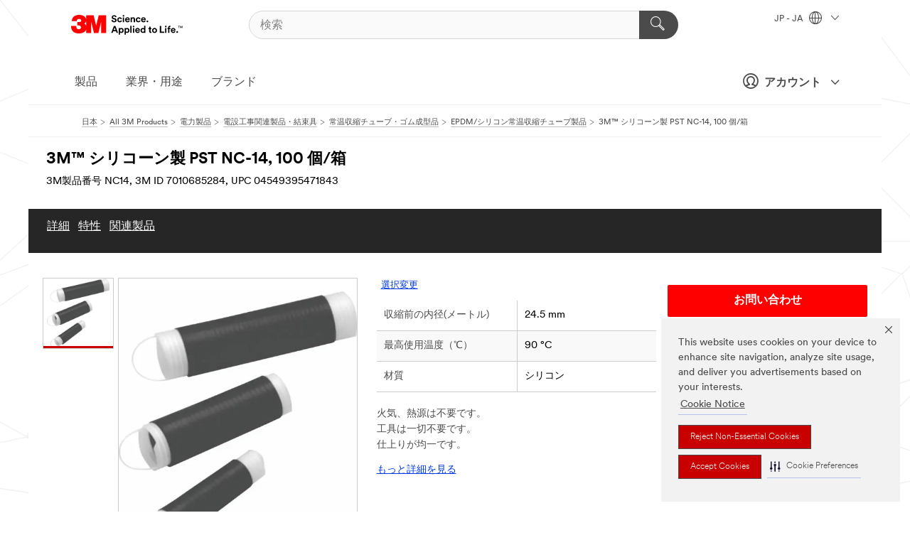

--- FILE ---
content_type: text/html; charset=UTF-8
request_url: https://www.3mcompany.jp/3M/ja_JP/p/dc/v100079306/
body_size: 17747
content:
<!DOCTYPE html>
<html lang="ja-JP">
 <head><meta http-equiv="X-UA-Compatible" content="IE=EDGE"><script type="text/javascript" src="https://cdn-prod.securiti.ai/consent/auto_blocking/0638aaa2-354a-44c0-a777-ea4db9f7bf8a/6cf415cb-9ae9-417e-a0b1-82585df46615.js"></script><script>(function(){var s=document.createElement('script');s.src='https://cdn-prod.securiti.ai/consent/cookie-consent-sdk-loader.js';s.setAttribute('data-tenant-uuid', '0638aaa2-354a-44c0-a777-ea4db9f7bf8a');s.setAttribute('data-domain-uuid', '6cf415cb-9ae9-417e-a0b1-82585df46615');s.setAttribute('data-backend-url', 'https://app.securiti.ai');s.setAttribute('data-skip-css', 'false');s.defer=true;var parent_node=document.head || document.body;parent_node.appendChild(s);})()</script><script src="https://tags.tiqcdn.com/utag/3m/3m-apac/prod/utag.sync.js"></script><script>if (typeof utag_data == 'undefined') utag_data = {};</script><style>.MMM--site-bd .mds-wrapper p{margin:0;}.mds-wrapper .mds-titleWithText_content--body p, .mds-wrapper .mds-stackableimages_container--content p, .mds-wrapper .mds-content-cards_grid_card_body .mds-font_body p, .mds-wrapper .mds-contentCTA_content--body p, .mds-wrapper .mds-accordion_content--text>p, .mds-wrapper .mds-tabs_items--content>div>p, .mds-wrapper .mds-verticaltabs_content--text>p{margin-bottom:15px;}.MMM--site-bd .mds-wrapper .mds-margin_large--bottom{margin-bottom: 20px;}.MMM--site-bd .mds-wrapper .mds-margin_large--top{margin-top: 20px;}.MMM--site-bd .mds-wrapper ol{margin:0;}.MMM--site-bd .mds-wrapper .mds-titleWithText_content--body ol, .MMM--site-bd .mds-wrapper .mds-titleWithText_content--body ul, .MMM--site-bd .mds-wrapper .mds-stackableimages_container--content ol, .MMM--site-bd .mds-wrapper .mds-stackableimages_container--content ul, .MMM--site-bd .mds-wrapper .mds-content-cards_grid_card_body .mds-font_body ol, .MMM--site-bd .mds-wrapper .mds-content-cards_grid_card_body .mds-font_body ul, .MMM--site-bd .mds-wrapper .mds-contentCTA_content--body ol, .MMM--site-bd .mds-wrapper .mds-contentCTA_content--body ul, .MMM--site-bd .mds-wrapper .mds-accordion_content--text>ol, .MMM--site-bd .mds-wrapper .mds-accordion_content--text>ul, .MMM--site-bd .mds-wrapper .mds-tabs_items--content>div>ol, .MMM--site-bd .mds-wrapper .mds-tabs_items--content>div>ul, .MMM--site-bd .mds-wrapper .mds-verticaltabs_content--text>ol, .MMM--site-bd .mds-wrapper .mds-verticaltabs_content--text>ul{padding-left: 22px;}</style>
<title>3M™ シリコーン製 PST NC-14, 100 個/箱 | 3M 日本</title>
  <meta charset="utf-8">
  <meta name="viewport" content="width=device-width, initial-scale=1.0">
<meta name="DCSext.Business" content="Safety & Industrial Bus Group">
<meta name="DCSext.CDC" content="HA">
<meta name="DCSext.Dimension_FUZE_Featured_Brands" content="3M">
<meta name="DCSext.Hierarchy" content="GPH11365">
<meta name="DCSext.SnapsPdp" content="3M™ シリコーン製 PST NC-14, 100 個/箱">
<meta name="DCSext.ewcd_url" content="Z6_79L2HO02KO3O10Q639V7L0A534 | Z6_79L2HO02KG6I50QDV8OC6DIFH6">
<meta name="DCSext.locale" content="ja_JP">
<meta name="DCSext.page" content="CORP_SNAPS_GPH_JP">
<meta name="DCSext.platform" content="FUZE">
<meta name="DCSext.site" content="CORP_SNAPS_GPH">
<meta name="Discontinued" content="false">
<meta name="Keywords" content="3M, シリコーンチューブ, 接続箇所絶縁, 防水チューブ, 常温収縮, 収縮チューブ, 工具不要, 均一仕上り, 優れた防水特性, 耐候性, 耐引裂性, 電気特性優れ, 物理特性優れ, 機械的特性優れ, 低温作業性, 高収縮率, 通信機器接続, 同軸ケーブル, コネクタ防水, 高密度接続機器, スペース狭い箇所, 高所作業, 安全工事, 電力エネルギー市場, 電気工事製品">
<meta name="WT.cg_n" content="Product Detail Page">
<meta name="WT.dcsvid" content="">
<meta name="WT.pn_sku" content="7010685284">
<meta name="application-name" content="MMM-ext">
<meta name="baseurl" content="https://www.3mcompany.jp/3M/ja_JP/p/">
<meta name="dc_coverage" content="JP">
<meta name="description" content="各種接続箇所の絶縁・防水用常温収縮チューブです。">
<meta name="entity.categoryId" content="GPH11365">
<meta name="format-detection" content="telephone=no">
<meta name="generatedBySNAPS" content="true">
<meta http-equiv="cleartype" content="on">
<meta http-equiv="format-detection" content="telephone=no">
<meta http-equiv="imagetoolbar" content="no">
<meta name="isChild" content="true">
<meta name="isParent" content="false">
<meta name="mmm_id" content="7010685284">
<meta name="mmmsite" content="CORP_SNAPS_GPH">
<meta name="og:description" content="各種接続箇所の絶縁・防水用常温収縮チューブです。">
<meta name="og:image" content="https://multimedia.3m.com/mws/media/1055735J/J.jpg">
<meta name="og:title" content="3M™ シリコーン製 PST NC-14, 100 個/箱">
<meta name="og:url" content="https://www.3mcompany.jp/3M/ja_JP/p/dc/v100079306/">
<meta name="pageType" content="FuzeProductDetail">
<meta name="mmm:serp" content="https://www.3mcompany.jp/3M/ja_JP/p/dc/v100079306/"/>
<link rel="canonical" href="https://www.3mcompany.jp/3M/ja_JP/p/dc/v100079306/" /><!--  <PageMap><DataObject type="server"><Attribute name="node">fd-4 | WebSphere_Portal</Attribute>
<Attribute name="placeUniquename">CORP_SNAPS_GPH</Attribute>
<Attribute name="sitebreadcrumb">Z6_79L2HO02KG6I50QDV8OC6DIFH6</Attribute>
<Attribute name="themeVersion">2025.12</Attribute>
<Attribute name="pageUniquename">CORP_SNAPS_GPH_JP</Attribute>
</DataObject>
<DataObject type="page"><Attribute name="site">Z6_79L2HO02KO3O10Q639V7L0A534 | CORP_SNAPS_GPH</Attribute>
<Attribute name="currentpage">Z6_79L2HO02KG6I50QDV8OC6DIFH6</Attribute>
<Attribute name="currentuniquename">CORP_SNAPS_GPH_JP</Attribute>
</DataObject>
</PageMap> --><link rel="shortcut icon" type="image/ico" href="/favicon.ico" />
<link rel="apple-touch-icon-precomposed" sizes="57x57" href="/3m_theme_assets/themes/3MTheme/assets/images/unicorn/3M_Bookmark_Icon_57x57.png" />
<link rel="apple-touch-icon-precomposed" sizes="60x60" href="/3m_theme_assets/themes/3MTheme/assets/images/unicorn/3M_Bookmark_Icon_60x60.png" />
<link rel="apple-touch-icon-precomposed" sizes="72x72" href="/3m_theme_assets/themes/3MTheme/assets/images/unicorn/3M_Bookmark_Icon_72x72.png" />
<link rel="apple-touch-icon-precomposed" sizes="76x76" href="/3m_theme_assets/themes/3MTheme/assets/images/unicorn/3M_Bookmark_Icon_76x76.png" />
<link rel="apple-touch-icon-precomposed" sizes="114x114" href="/3m_theme_assets/themes/3MTheme/assets/images/unicorn/3M_Bookmark_Icon_114x114.png" />
<link rel="apple-touch-icon-precomposed" sizes="120x120" href="/3m_theme_assets/themes/3MTheme/assets/images/unicorn/3M_Bookmark_Icon_120x120.png" />
<link rel="apple-touch-icon-precomposed" sizes="144x144" href="/3m_theme_assets/themes/3MTheme/assets/images/unicorn/3M_Bookmark_Icon_144x144.png" />
<link rel="apple-touch-icon-precomposed" sizes="152x152" href="/3m_theme_assets/themes/3MTheme/assets/images/unicorn/3M_Bookmark_Icon_152x152.png" />
<link rel="apple-touch-icon-precomposed" sizes="180x180" href="/3m_theme_assets/themes/3MTheme/assets/images/unicorn/3M_Bookmark_Icon_180x180.png" />
<meta name="msapplication-TileColor" content="#ffffff" />
<meta name="msapplication-square70x70logo" content="/3m_theme_assets/themes/3MTheme/assets/images/unicorn/smalltile.png" />
<meta name="msapplication-square150x150logo" content="/3m_theme_assets/themes/3MTheme/assets/images/unicorn/mediumtile.png" />
<meta name="msapplication-wide310x150logo" content="/3m_theme_assets/themes/3MTheme/assets/images/unicorn/widetile.png" />
<meta name="msapplication-square310x310logo" content="/3m_theme_assets/themes/3MTheme/assets/images/unicorn/largetile.png" />
<link rel="stylesheet" href="/3m_theme_assets/themes/3MTheme/assets/css/build/phoenix.css?v=3.179.0" />
<link rel="stylesheet" href="/3m_theme_assets/themes/3MTheme/assets/css/unicorn-icons.css?v=3.179.0" />
<link rel="stylesheet" media="print" href="/3m_theme_assets/themes/3MTheme/assets/css/build/unicorn-print.css?v=3.179.0" />
<link rel="stylesheet" href="/3m_theme_assets/static/MDS/mammoth.css?v=3.179.0" />
<!--[if IE]><![endif]-->
<!--[if (IE 8)|(IE 7)]>
<script type="text/javascript">
document.getElementById("js-main_style").setAttribute("href", "");
</script>

<![endif]-->
<!--[if lte IE 6]><![endif]-->
<script type="text/javascript" src="/3m_theme_assets/themes/3MTheme/assets/scripts/mmmSettings.js"></script><link rel="stylesheet" href="/3m_theme_assets/themes/3MTheme/assets/css/build/gsn.css" />
<link rel="stylesheet" href="/3m_theme_assets/themes/3MTheme/assets/css/static/MyAccountDropdown/MyAccountDropdown.css" />


<script>(window.BOOMR_mq=window.BOOMR_mq||[]).push(["addVar",{"rua.upush":"false","rua.cpush":"true","rua.upre":"false","rua.cpre":"true","rua.uprl":"false","rua.cprl":"false","rua.cprf":"false","rua.trans":"SJ-fa8c7fb6-85ba-4175-ab80-35a8ba95f0b7","rua.cook":"false","rua.ims":"false","rua.ufprl":"false","rua.cfprl":"true","rua.isuxp":"false","rua.texp":"norulematch","rua.ceh":"false","rua.ueh":"false","rua.ieh.st":"0"}]);</script>
                              <script>!function(e){var n="https://s.go-mpulse.net/boomerang/";if("False"=="True")e.BOOMR_config=e.BOOMR_config||{},e.BOOMR_config.PageParams=e.BOOMR_config.PageParams||{},e.BOOMR_config.PageParams.pci=!0,n="https://s2.go-mpulse.net/boomerang/";if(window.BOOMR_API_key="UWRYR-C88R8-XEZDS-AZ97P-LXP2F",function(){function e(){if(!o){var e=document.createElement("script");e.id="boomr-scr-as",e.src=window.BOOMR.url,e.async=!0,i.parentNode.appendChild(e),o=!0}}function t(e){o=!0;var n,t,a,r,d=document,O=window;if(window.BOOMR.snippetMethod=e?"if":"i",t=function(e,n){var t=d.createElement("script");t.id=n||"boomr-if-as",t.src=window.BOOMR.url,BOOMR_lstart=(new Date).getTime(),e=e||d.body,e.appendChild(t)},!window.addEventListener&&window.attachEvent&&navigator.userAgent.match(/MSIE [67]\./))return window.BOOMR.snippetMethod="s",void t(i.parentNode,"boomr-async");a=document.createElement("IFRAME"),a.src="about:blank",a.title="",a.role="presentation",a.loading="eager",r=(a.frameElement||a).style,r.width=0,r.height=0,r.border=0,r.display="none",i.parentNode.appendChild(a);try{O=a.contentWindow,d=O.document.open()}catch(_){n=document.domain,a.src="javascript:var d=document.open();d.domain='"+n+"';void(0);",O=a.contentWindow,d=O.document.open()}if(n)d._boomrl=function(){this.domain=n,t()},d.write("<bo"+"dy onload='document._boomrl();'>");else if(O._boomrl=function(){t()},O.addEventListener)O.addEventListener("load",O._boomrl,!1);else if(O.attachEvent)O.attachEvent("onload",O._boomrl);d.close()}function a(e){window.BOOMR_onload=e&&e.timeStamp||(new Date).getTime()}if(!window.BOOMR||!window.BOOMR.version&&!window.BOOMR.snippetExecuted){window.BOOMR=window.BOOMR||{},window.BOOMR.snippetStart=(new Date).getTime(),window.BOOMR.snippetExecuted=!0,window.BOOMR.snippetVersion=12,window.BOOMR.url=n+"UWRYR-C88R8-XEZDS-AZ97P-LXP2F";var i=document.currentScript||document.getElementsByTagName("script")[0],o=!1,r=document.createElement("link");if(r.relList&&"function"==typeof r.relList.supports&&r.relList.supports("preload")&&"as"in r)window.BOOMR.snippetMethod="p",r.href=window.BOOMR.url,r.rel="preload",r.as="script",r.addEventListener("load",e),r.addEventListener("error",function(){t(!0)}),setTimeout(function(){if(!o)t(!0)},3e3),BOOMR_lstart=(new Date).getTime(),i.parentNode.appendChild(r);else t(!1);if(window.addEventListener)window.addEventListener("load",a,!1);else if(window.attachEvent)window.attachEvent("onload",a)}}(),"".length>0)if(e&&"performance"in e&&e.performance&&"function"==typeof e.performance.setResourceTimingBufferSize)e.performance.setResourceTimingBufferSize();!function(){if(BOOMR=e.BOOMR||{},BOOMR.plugins=BOOMR.plugins||{},!BOOMR.plugins.AK){var n="true"=="true"?1:0,t="",a="clpcwpixyzh3s2lh4vza-f-a0a49f403-clientnsv4-s.akamaihd.net",i="false"=="true"?2:1,o={"ak.v":"39","ak.cp":"832420","ak.ai":parseInt("281472",10),"ak.ol":"0","ak.cr":8,"ak.ipv":4,"ak.proto":"h2","ak.rid":"efa6f5de","ak.r":47376,"ak.a2":n,"ak.m":"dscx","ak.n":"essl","ak.bpcip":"18.222.43.0","ak.cport":38304,"ak.gh":"23.200.85.112","ak.quicv":"","ak.tlsv":"tls1.3","ak.0rtt":"","ak.0rtt.ed":"","ak.csrc":"-","ak.acc":"","ak.t":"1768416626","ak.ak":"hOBiQwZUYzCg5VSAfCLimQ==CjaazxK4sktY9Bs49/FX0JHlqb9/VA/b+a/NfO3L+cE9zn6FdSuDrwC1t4mqQLdPpg5D6EoKK+fqn9kK1+SSoZbLTRkBA3MKphByHGzSxr4W5mzqBzMZt5ZHn2NALNmwg4WqxqZd4SOV4LkqUSkoophAHzmucygpek5aWGJZFH/zgsqmwiXygLAWJsQR97pPHWub08HniizewlbLgyFg4cUyrtiZHcRCBtMfWGjE5LKkaBB9+KUR+6i1q2we1T5bxVjqJBbkDllqBnhf3C4zjXGzjB0aJWM4bKSiUfQDgKvdGY119U5gctzVWS5WYVFVSSfPAB117FEph/9Ra+qRKxc19GmClatzuJkg7oyHVg9SpenAjHTBINEmh0BzCa9ypDuxas+BuQuickNI5/89KWEau2dUeQ+XH0OLvn74kl4=","ak.pv":"279","ak.dpoabenc":"","ak.tf":i};if(""!==t)o["ak.ruds"]=t;var r={i:!1,av:function(n){var t="http.initiator";if(n&&(!n[t]||"spa_hard"===n[t]))o["ak.feo"]=void 0!==e.aFeoApplied?1:0,BOOMR.addVar(o)},rv:function(){var e=["ak.bpcip","ak.cport","ak.cr","ak.csrc","ak.gh","ak.ipv","ak.m","ak.n","ak.ol","ak.proto","ak.quicv","ak.tlsv","ak.0rtt","ak.0rtt.ed","ak.r","ak.acc","ak.t","ak.tf"];BOOMR.removeVar(e)}};BOOMR.plugins.AK={akVars:o,akDNSPreFetchDomain:a,init:function(){if(!r.i){var e=BOOMR.subscribe;e("before_beacon",r.av,null,null),e("onbeacon",r.rv,null,null),r.i=!0}return this},is_complete:function(){return!0}}}}()}(window);</script></head>
<body class="MMM--bodyContain MMM--body_1440"><div class="MMM--skipMenu" id="top"><ul class="MMM--skipList"><li><a href="#js-gsnMenu">グローバルナビゲーションへ</a></li><li><a href="#ssnMenu">ページメニューへ</a></li><li><a href="#pageContent">コンテンツへ</a></li><li><a href="#js-searchBar">検索はこちら</a></li><li><a href="#help--links">お問い合わせはこちら</a></li><li><a href="/3M/ja_JP/company-jp/site-map/">サイトマップ</a></li></ul>
</div>

    <div id="js-bodyWrapper" class="MMM--themeWrapper">
        <div class="m-dropdown-list_overlay"></div>
    <nav class="m-nav">      
      <div class="is-header_container h-fitWidth m-header_container">
        <div class="m-header">          
          <a href="/3M/ja_JP/company-jp/" aria-label="3M Logo - Opens in a new window" class="is-3MLogo m-header_logo l-smallMarginRight h-linkNoUnderline l-centerVertically" title="3Mジャパングループ">
            <img class="h-onDesktop m-header_logoImg" src="/3m_theme_assets/themes/3MTheme/assets/images/unicorn/Logo.svg" alt="3M ロゴ" />
            <img class="h-notOnDesktop l-img" src="/3m_theme_assets/themes/3MTheme/assets/images/unicorn/Logo_mobile.png" alt="3M ロゴ" />
          </a>                          

          

<div class="m-header_search l-smallMarginRight">
  <form class="h-fitHeight" id="typeahead-root" action="/3M/ja_JP/p/">
    <input id="js-searchBar" class="m-header_searchbar h-fitWidth h-fitHeight l-centerVertically is-searchbar" name="Ntt" type="search" placeholder="検索" aria-label="検索">
    <button class="m-header_searchbutton" type="submit" value="検索" aria-label="検索">
      <i class="MMM--icn MMM--icn_search color--white"></i>
    </button>
  </form>
</div>


          <div style="display: inline-block" class="h-notOnDesktop">
            <div class="m-header_menu l-centerVertically h-notOnDesktop">
              <a href="#" class="h-linkNoUnderline link--dark is-header_menuLink is-collapsed m-header_menuLink" aria-haspopup="true" aria-controls="navOptions" aria-label="Open Navigation" data-openlabel="Open Navigation" data-closelabel="閉じる">
                <i class="MMM--icn MMM--icn_hamburgerMenu is-header_menuIcon m-header_menuIcn"></i>
              </a>
              <i class="MMM--icn MMM--icn_close link--dark m-header_hiddenIcn m-header_menuIcn"></i>
            </div>
          </div>
          <div class="m-header--fix"></div>
        </div>
                
        
        <div class="m-header-madbar h-notOnDesktop">
          <div class="MAD-Bar">
            <div class="m-account mad-section">
              
              <a href="#" role="button" class="m-btn m-btn--free font--size m-navbar_loginBtn m-navbar_profileBtn link--dark is-header_madSI is-closed is-signInToggle" target="_self">
                <i class="MMM--icn MMM--icn_userHollow large-icn"></i>
                アカウント
                <i class="MMM--icn MMM--icn_down_arrow mad-barSI-arrow"></i>
              </a>
              
            </div>
          </div>
        </div>
                
        <div class="m-header_overlay"></div>
        
        <!-- Profile Management Pop-Up -->
              <div class="m-navbar m-navbar-noStyle">
               <div class=" is-signInPopUp h-hidden">
                <div class="m-navbar_signInPopup font--standard mad-menu-container" aria-modal="true">                           
                  
                  <div class="MyLogOut MySignIn">
                    <a target="_self" class="externalSameWdw" rel="nofollow" href="https://www.3mcompany.jp/my3M/ja_JP/p/" class="m-btn--red font--size m-signOutBtn_lg">サインイン</a>
                  </div>
                  
                  <div class="signIn-linkBox">
                    <a href="https://order.3m.com/store/bComJapanStoreSite/ja_JP/login">bComにサインイン</a>
                  </div>
                </div> 
               </div> 
              </div>            
            

        <div class="is-dropdown h-hidden m-navbar_container">
          <div class="m-navbar_overlay h-fitHeight h-notOnMobile is-overlay h-notOnDesktop"></div>
          <div class="m-navbar">
            <div class="m-navbar_level-1 js-navbar_level-1">

              
	          <div class="m-navbar_login m-navbar_loginProfile h-notOnMobile h-notOnTablet h-onDesktop">
              <div class="mad-section">
                <a href="#" class="m-btn m-btn--free font--size m-navbar_loginBtn m-navbar_signInBtn link--dark is-signInToggle is-header_madDesktopSI">
                  <i class="MMM--icn MMM--icn_userHollow l-centerVertically large-icn" style="padding-left: 10px; font-weight: bold;"></i>
                  アカウント
                  <i class="MMM--icn mad-barSI-arrow MMM--icn_down_arrow" style="padding-left: 10px; font-size: 11px;"></i>
                </a>
              </div>
            </div>
 
              <div class="m-navbar_localization l-centerVertically">
                <a href="#" class="link--dark l-centerVertically is-localeToggle">JP - JA
                  <i class="MMM--icn MMM--icn_localizationGlobe l-centerVertically m-navbar_localGlobe" style="padding-left: 5px;"></i>
                  <i class="MMM--icn MMM--icn_down_arrow h-onDesktop" style="padding-left: 10px; font-size: 11px;"></i></a>
              </div>
              <div id="js-gsnMenu" class="m-navbar_nav">

                
<ul id="navOptions" role="menubar">
<li class="m-navbar_listItem">
        <a href="#" id="navbar_link-products" class="is-navbar_link m-navbar_link" aria-haspopup="true" aria-expanded="false">製品</a>
      </li><li class="m-navbar_listItem">
        <a href="#" id="navbar_link-industries" class="is-navbar_link m-navbar_link" aria-haspopup="true" aria-expanded="false">業界・用途</a>
      </li><li class="m-navbar_listItem">
        <a href="#" id="navbar_link-brands" class="is-navbar_link m-navbar_link" aria-haspopup="true" aria-expanded="false">ブランド</a>
      </li>
</ul>
<div class="m-navbar_localOverlay is-localePopUp h-hidden">
  <div class="m-navbar_localPopup m-navbar_popup font--standard" aria-modal="true" role="dialog" aria-label="language switcher dialog">
    <button
      class="m-navbar-localClose m-btn--close color--silver is-close h-notOnDesktop"
      aria-label="閉じる"><i class="MMM--icn MMM--icn_close"></i></button>
    <div class="font--standard m-navbar_popupTitle">3Mジャパングループ</div>
    <form>
      <div class="font--standard m-navbar_popupOptions"><input type="radio" name="locale" value="https://www.3mcompany.jp/3M/ja_JP/p/dc/v100079306/" id="locale-jp-ja" class="m-radioInput" checked>
      	    <label class="m-radioInput_label" for="locale-jp-ja">日本語 - JA</label><br></div>
      <a href="https://www.3m.com/3M/en_US/select-location/" aria-label="Change 3M Location" class="link">Change 3M Location</a>
      <button type="submit" value="送信" class="m-btn m-btn--red m-navbar_localeSave is-saveLocale">保存</button>
    </form>
  </div>
  <div class="m-overlay h-onDesktop is-close"></div>
</div>
              </div>
            </div>

            <div class="m-dropdown-list js-navbar_level-2">

              <!-- Dropdown Lists Header -->
<div class="m-dropdown-list_header">
  <button class="m-dropdown-list_backBtn js-dropdown-list_backBtn">
    <i class="MMM--icn MMM--icn_lt2"></i>
  </button>
  <div class="m-dropdown-list_title">
<label id="dropdown-list_products-title">製品</label>
      <label id="dropdown-list_industries-title">業界・用途</label>
      <label id="dropdown-list_brands-title">ブランド</label>
      
  </div>
</div><!-- End of the dropdown list header --><ul id="products-list" class="l-dropdown-list_container" role="menu" aria-hidden="true"><li class="l-dropdown-list" role="menuitem">
      <a href="/3M/ja_JP/p/c/cleaning-supplies/" aria-label="クリーニング用品" class="isInside MMM--basicLink">
        クリーニング用品
      </a>
    </li><li class="l-dropdown-list" role="menuitem">
      <a href="/3M/ja_JP/p/c/compounds-polishes/" aria-label="コンパウンド＆ポリッシュ" class="isInside MMM--basicLink">
        コンパウンド＆ポリッシュ
      </a>
    </li><li class="l-dropdown-list" role="menuitem">
      <a href="/3M/ja_JP/p/c/coatings/" aria-label="コーティング製品" class="isInside MMM--basicLink">
        コーティング製品
      </a>
    </li><li class="l-dropdown-list" role="menuitem">
      <a href="/3M/ja_JP/p/c/tapes/" aria-label="テープ" class="isInside MMM--basicLink">
        テープ
      </a>
    </li><li class="l-dropdown-list" role="menuitem">
      <a href="/3M/ja_JP/p/c/films-sheeting/" aria-label="フィルム" class="isInside MMM--basicLink">
        フィルム
      </a>
    </li><li class="l-dropdown-list" role="menuitem">
      <a href="/3M/ja_JP/p/c/labels/" aria-label="ラベル" class="isInside MMM--basicLink">
        ラベル
      </a>
    </li><li class="l-dropdown-list" role="menuitem">
      <a href="/3M/ja_JP/p/c/office-supplies/" aria-label="事務用品" class="isInside MMM--basicLink">
        事務用品
      </a>
    </li><li class="l-dropdown-list" role="menuitem">
      <a href="/3M/ja_JP/p/c/signage-marking/" aria-label="交通安全関連" class="isInside MMM--basicLink">
        交通安全関連
      </a>
    </li><li class="l-dropdown-list" role="menuitem">
      <a href="/3M/ja_JP/p/c/ppe/" aria-label="個人用保護具" class="isInside MMM--basicLink">
        個人用保護具
      </a>
    </li><li class="l-dropdown-list" role="menuitem">
      <a href="/3M/ja_JP/p/c/home/" aria-label="家庭用製品" class="isInside MMM--basicLink">
        家庭用製品
      </a>
    </li><li class="l-dropdown-list" role="menuitem">
      <a href="/3M/ja_JP/p/c/tools-equipment/" aria-label="工具・設備・検査機器・アクセサリー" class="isInside MMM--basicLink">
        工具・設備・検査機器・アクセサリー
      </a>
    </li><li class="l-dropdown-list" role="menuitem">
      <a href="/3M/ja_JP/p/c/building-materials/" aria-label="建築資材" class="isInside MMM--basicLink">
        建築資材
      </a>
    </li><li class="l-dropdown-list" role="menuitem">
      <a href="/3M/ja_JP/p/c/adhesives/" aria-label="接着剤・シーリング材＆充填剤製品" class="isInside MMM--basicLink">
        接着剤・シーリング材＆充填剤製品
      </a>
    </li><li class="l-dropdown-list" role="menuitem">
      <a href="/3M/ja_JP/p/c/insulation/" aria-label="断熱・吸音・電気絶縁材" class="isInside MMM--basicLink">
        断熱・吸音・電気絶縁材
      </a>
    </li><li class="l-dropdown-list" role="menuitem">
      <a href="/3M/ja_JP/p/c/abrasives/" aria-label="研磨材" class="isInside MMM--basicLink">
        研磨材
      </a>
    </li><li class="l-dropdown-list" role="menuitem">
      <a href="/3M/ja_JP/p/c/automotive-parts-hardware/" aria-label="自動車部品・器具" class="isInside MMM--basicLink">
        自動車部品・器具
      </a>
    </li><li class="l-dropdown-list" role="menuitem">
      <a href="/3M/ja_JP/p/c/electrical/" aria-label="電力製品" class="isInside MMM--basicLink">
        電力製品
      </a>
    </li><li class="l-dropdown-list" role="menuitem">
      <a href="/3M/ja_JP/p/c/electronics-components/" aria-label="電子材料・コネクタ・ケーブルアッセンブリ" class="isInside MMM--basicLink">
        電子材料・コネクタ・ケーブルアッセンブリ
      </a>
    </li><li class="l-dropdown-list" role="menuitem">
      <a href="/3M/ja_JP/p/c/advanced-materials/" aria-label="高機能材料" class="isInside MMM--basicLink">
        高機能材料
      </a>
    </li><li class="l-dropdown-list_last-item" role="menuitem"><a class="l-dropdown-list_view-all-products" href="/3M/ja_JP/p/">全ての製品</a>     
      <button class="m-btn js-backtoTopBtn">
        <i class="MMM--icn MMM--icn_arrowUp"></i>
      </button>
    </li></ul>
<ul id="industries-list" class="l-dropdown-list_container" role="menu" aria-hidden="true"><li class="l-dropdown-list" role="menuitem">
      <a href="/3M/ja_JP/electronics-jp/" aria-label="エレクトロニクス" class="MMM--basicLink">
        エレクトロニクス
      </a>
    </li><li class="l-dropdown-list" role="menuitem">
      <a href="/3M/ja_JP/consumer-jp/" aria-label="コンシューマー" class="MMM--basicLink">
        コンシューマー
      </a>
    </li><li class="l-dropdown-list" role="menuitem">
      <a href="/3M/ja_JP/safety-jp/" aria-label="セーフティ" class="MMM--basicLink">
        セーフティ
      </a>
    </li><li class="l-dropdown-list" role="menuitem">
      <a href="/3M/ja_JP/transportation-jp/" aria-label="交通関連" class="MMM--basicLink">
        交通関連
      </a>
    </li><li class="l-dropdown-list" role="menuitem">
      <a href="/3M/ja_JP/design-construction-jp/" aria-label="建設・建築" class="MMM--basicLink">
        建設・建築
      </a>
    </li><li class="l-dropdown-list" role="menuitem">
      <a href="/3M/ja_JP/commercial-solutions-jp/" aria-label="業務用ソリューション" class="MMM--basicLink">
        業務用ソリューション
      </a>
    </li><li class="l-dropdown-list" role="menuitem">
      <a href="/3M/ja_JP/automotive-jp/" aria-label="自動車関連" class="MMM--basicLink">
        自動車関連
      </a>
    </li><li class="l-dropdown-list" role="menuitem">
      <a href="/3M/ja_JP/manufacturing-jp/" aria-label="製造関連" class="MMM--basicLink">
        製造関連
      </a>
    </li><li class="l-dropdown-list" role="menuitem">
      <a href="/3M/ja_JP/energy-jp/" aria-label="電力・エネルギー" class="MMM--basicLink">
        電力・エネルギー
      </a>
    </li><div class="l-dropdown-list_industries-image">
      <img class="img img_stretch mix-MMM--img_fancy" src="https://multimedia.3m.com/mws/media/1812021O/industry-feature-image.png" alt="An auto factory worker inspecting car production line.">
      <p>At 3M, we discover and innovate in nearly every industry to help solve problems around the world.</p>
    </div></ul>
<ul id="brands-list" class="l-dropdown-list_container" role="menu" aria-hidden="true"><li class="l-dropdown-list l-dropdown-list_brands" role="menuitem">  
      <div class="l-dropdown-logo_container">
        <div class="l-dropdown-logo_sprite">
          <img src="https://multimedia.3m.com/mws/media/1815179O/command-brand-logo.png" alt="コマンド™">
        </div>
        <label class="l-dropdown-logo_label">コマンド™</label>
      </div>  
      <div class="l-dropdown-links_container"><a class="m-btn m-btn--red m-btn--fullWidth" href="https://www.command.jp/3M/ja_JP/p/" aria-label="コマンド™ 製品" >製品</a><a href="https://www.command.jp/3M/ja_JP/command-jp/" class="m-btn m-btn--light m-btn--fullWidth" aria-label="コマンド™ 製品ブランドサイト">ブランドサイト<i class="MMM--icn MMM--icn_arrowJump"></i></a>
      </div>
    </li><li class="l-dropdown-list l-dropdown-list_brands" role="menuitem">  
      <div class="l-dropdown-logo_container">
        <div class="l-dropdown-logo_sprite">
          <img src="https://multimedia.3m.com/mws/media/1815185O/scotch-brand-brand-logo.png" alt="スコッチ™">
        </div>
        <label class="l-dropdown-logo_label">スコッチ™</label>
      </div>  
      <div class="l-dropdown-links_container"><a class="m-btn m-btn--red m-btn--fullWidth" href="https://www.scotch.jp/3M/ja_JP/p/" aria-label="スコッチ™ 製品" >製品</a><a href="https://www.scotch.jp/3M/ja_JP/scotch-brand-jp/" class="m-btn m-btn--light m-btn--fullWidth" aria-label="スコッチ™ 製品 ブランドサイト">ブランドサイト<i class="MMM--icn MMM--icn_arrowJump"></i></a>
      </div>
    </li><li class="l-dropdown-list l-dropdown-list_brands" role="menuitem">  
      <div class="l-dropdown-logo_container">
        <div class="l-dropdown-logo_sprite">
          <img src="https://multimedia.3m.com/mws/media/1988037O/scotchgard-brand-logo.png" alt="スコッチガード™ ブランド">
        </div>
        <label class="l-dropdown-logo_label">スコッチガード™ ブランド</label>
      </div>  
      <div class="l-dropdown-links_container"><a class="m-btn m-btn--red m-btn--fullWidth" href="https://www.scotchgard.jp/3M/ja_JP/p/" aria-label="スコッチガード™ ブランドプロダクト" >製品</a><a href="https://www.scotchgard.jp/3M/ja_JP/scotchgard-jp/" class="m-btn m-btn--light m-btn--fullWidth" aria-label="スコッチガード™ ブランドサイト">ブランドサイト<i class="MMM--icn MMM--icn_arrowJump"></i></a>
      </div>
    </li><li class="l-dropdown-list l-dropdown-list_brands" role="menuitem">  
      <div class="l-dropdown-logo_container">
        <div class="l-dropdown-logo_sprite">
          <img src="https://multimedia.3m.com/mws/media/1815186O/scotch-brite-brand-logo.png" alt="スコッチ・ブライト™">
        </div>
        <label class="l-dropdown-logo_label">スコッチ・ブライト™</label>
      </div>  
      <div class="l-dropdown-links_container"><a class="m-btn m-btn--red m-btn--fullWidth" href="https://www.scotch-brite.jp/3M/ja_JP/p/" aria-label="スコッチ・ブライト™ 製品" >製品</a><a href="https://www.scotch-brite.jp/3M/ja_JP/scotch-brite-jp/" class="m-btn m-btn--light m-btn--fullWidth" aria-label="スコッチ・ブライト™ 製品 ブランドサイト">ブランドサイト<i class="MMM--icn MMM--icn_arrowJump"></i></a>
      </div>
    </li><li class="l-dropdown-list l-dropdown-list_brands" role="menuitem">  
      <div class="l-dropdown-logo_container">
        <div class="l-dropdown-logo_sprite">
          <img src="https://multimedia.3m.com/mws/media/1815183O/nexcare-brand-logo.png" alt="ネクスケア™">
        </div>
        <label class="l-dropdown-logo_label">ネクスケア™</label>
      </div>  
      <div class="l-dropdown-links_container"><a class="m-btn m-btn--red m-btn--fullWidth" href="https://www.nexcare.jp/3M/ja_JP/p/" aria-label="ネクスケア™ 製品" >製品</a><a href="https://www.nexcare.jp/3M/ja_JP/nexcare-jp/" class="m-btn m-btn--light m-btn--fullWidth" aria-label="ネクスケア™ 製品 ブランドサイト">ブランドサイト<i class="MMM--icn MMM--icn_arrowJump"></i></a>
      </div>
    </li><li class="l-dropdown-list l-dropdown-list_brands" role="menuitem">  
      <div class="l-dropdown-logo_container">
        <div class="l-dropdown-logo_sprite">
          <img src="https://multimedia.3m.com/mws/media/1815181O/futuro-brand-logo.png" alt="フツロ™">
        </div>
        <label class="l-dropdown-logo_label">フツロ™</label>
      </div>  
      <div class="l-dropdown-links_container"><a class="m-btn m-btn--red m-btn--fullWidth" href="https://futuro.3mcompany.jp/3M/ja_JP/p/" aria-label="フツロ™ 製品" >製品</a><a href="https://futuro.3mcompany.jp/3M/ja_JP/futuro-jp/" class="m-btn m-btn--light m-btn--fullWidth" aria-label="フツロ™ 製品 ブランドサイト">ブランドサイト<i class="MMM--icn MMM--icn_arrowJump"></i></a>
      </div>
    </li><li class="l-dropdown-list l-dropdown-list_brands" role="menuitem">  
      <div class="l-dropdown-logo_container">
        <div class="l-dropdown-logo_sprite">
          <img src="https://multimedia.3m.com/mws/media/1815184O/post-it-brand-logo.png" alt="ポスト・イット®">
        </div>
        <label class="l-dropdown-logo_label">ポスト・イット®</label>
      </div>  
      <div class="l-dropdown-links_container"><a class="m-btn m-btn--red m-btn--fullWidth" href="https://www.post-it.jp/3M/ja_JP/p/" aria-label="ポスト・イット® 製品" >製品</a><a href="https://www.post-it.jp/3M/ja_JP/post-it-jp/" class="m-btn m-btn--light m-btn--fullWidth" aria-label="ポスト・イット® 製品 ブランドサイト">ブランドサイト<i class="MMM--icn MMM--icn_arrowJump"></i></a>
      </div>
    </li>  
  <li class="l-dropdown-list_viewbrands"></li>
</ul>

            </div>            
          </div>
        </div>
      </div>
    </nav>
    <div class="m-navbar_profileOverlay is-profileToggle is-close h-hidden"></div>
    <div class="m-navbar_signInOverlay m-overlay is-signInToggle is-close h-hidden"></div>
<div class="MMM--site-bd">
  <div class="MMM--grids" id="pageContent">
  <div class="MMM--siteNav">
  <div class="MMM--breadcrumbs_theme">
  <ol class="MMM--breadcrumbs-list" itemscope itemtype="https://schema.org/BreadcrumbList"><li itemprop="itemListElement" itemscope itemtype="https://schema.org/ListItem"><a href="/3M/ja_JP/company-jp/" itemprop="item"><span itemprop="name">日本</span></a><i class="MMM--icn MMM--icn_breadcrumb"></i>
          <meta itemprop="position" content="1" /></li><li itemprop="itemListElement" itemscope itemtype="https://schema.org/ListItem"><a href="/3M/ja_JP/p/" itemprop="item"><span itemprop="name">All 3M Products</span></a><i class="MMM--icn MMM--icn_breadcrumb"></i>
          <meta itemprop="position" content="2" /></li><li itemprop="itemListElement" itemscope itemtype="https://schema.org/ListItem"><a href="https://www.3mcompany.jp/3M/ja_JP/p/c/electrical/" itemprop="item"><span itemprop="name">電力製品</span></a><i class="MMM--icn MMM--icn_breadcrumb"></i>
          <meta itemprop="position" content="3" /></li><li itemprop="itemListElement" itemscope itemtype="https://schema.org/ListItem"><a href="https://www.3mcompany.jp/3M/ja_JP/p/c/electrical/wire-cable/" itemprop="item"><span itemprop="name">電設工事関連製品・結束具</span></a><i class="MMM--icn MMM--icn_breadcrumb"></i>
          <meta itemprop="position" content="4" /></li><li itemprop="itemListElement" itemscope itemtype="https://schema.org/ListItem"><a href="https://www.3mcompany.jp/3M/ja_JP/p/c/electrical/wire-cable/tubing-molded-parts/" itemprop="item"><span itemprop="name">常温収縮チューブ・ゴム成型品</span></a><i class="MMM--icn MMM--icn_breadcrumb"></i>
          <meta itemprop="position" content="5" /></li><li itemprop="itemListElement" itemscope itemtype="https://schema.org/ListItem"><a href="https://www.3mcompany.jp/3M/ja_JP/p/c/electrical/wire-cable/tubing-molded-parts/cold-shrink/" itemprop="item"><span itemprop="name">EPDM/シリコン常温収縮チューブ製品</span></a><i class="MMM--icn MMM--icn_breadcrumb"></i>
          <meta itemprop="position" content="6" /></li><li itemprop="itemListElement" itemscope itemtype="https://schema.org/ListItem"><span itemprop="name">3M™ シリコーン製 PST NC-14, 100 個/箱</span><link itemprop="url" href="#"><meta itemprop="position" content="7" /></li></ol>
  
</div>

        </div><div class="hiddenWidgetsDiv">
	<!-- widgets in this container are hidden in the UI by default -->
	<div class='component-container ibmDndRow hiddenWidgetsContainer id-Z7_79L2HO02KG6I50QDV8OC6DIF90' name='ibmHiddenWidgets' ></div><div style="clear:both"></div>
</div>

<div class="MMM--grids">
  <div class='component-container MMM--grids-col_single MMM--grids-col ibmDndColumn id-Z7_79L2HO02KG6I50QDV8OC6DIF94' name='ibmMainContainer' ><div class='component-control id-Z7_79L2HO02KG6I50QDV8OC6DAI41' ><span id="Z7_79L2HO02KG6I50QDV8OC6DAI41"></span><html><head><meta name="viewport" content="width=device-width"/><script>window.__INITIAL_DATA = {"isParent":false,"productDetails":{"hasMoreOptions":false,"imageUrl":"https://multimedia.3m.com/mws/media/1055735J/J.jpg","altText":"シリコーン PST NCシリーズ NC-14","name":"3M™ シリコーン製 PST NC-14, 100 個/箱","stockNumber":"7010685284","originalMmmid":"7010685284","previousStockNumber":"JE410033789","upc":"04549395471843","catalogNumber":"NC14","productNumber":"NC14","shortDescription":"各種接続箇所の絶縁・防水用常温収縮チューブです。","longDescription":"[base64]/[base64]","divisionName":"Safety & Industrial Bus Group","divisionCode":"HA","childrenUpc":["54549395471848","4549395471843"],"categoryId":"GPH11365","industryId":"","canonical":"https://www.3mcompany.jp/3M/ja_JP/p/dc/v100079306/","discontinued":false},"benefits":["火気、熱源は不要です。","工具は一切不要です。","仕上りが均一です。","防水特性に優れています。","耐候性・耐引裂性に優れています。","電気・物理・機械的特性に優れています。","低温条件下でも優れた作業性を発揮します。","大きな収縮率を実現します。"],"classificationAttributes":[{"label":"サイズ 長さ","identifier":"attrh778","values":["80.0 mm"],"assignment":"techspec_dimensions"},{"label":"ブランド","identifier":"brand1","values":["3M"]},{"label":"収縮前の内径(メートル)","identifier":"attrh258","values":["24.5 mm"],"assignment":"techspec"},{"label":"最高使用温度（℃）","identifier":"165tm02q5j","values":["90 °C"],"assignment":"techspec"},{"label":"材質","identifier":"gsgkfcr6qh","values":["シリコン"],"assignment":"techspec"}],"breadCrumb":[{"value":"すべての製品","removeUrl":"https://www.3mcompany.jp/3M/ja_JP/p/","gphId":"GPH19999"},{"value":"電力製品","removeUrl":"https://www.3mcompany.jp/3M/ja_JP/p/c/electrical/","gphId":"GPH10013"},{"value":"電設工事関連製品・結束具","removeUrl":"https://www.3mcompany.jp/3M/ja_JP/p/c/electrical/wire-cable/","gphId":"GPH10079"},{"value":"常温収縮チューブ・ゴム成型品","removeUrl":"https://www.3mcompany.jp/3M/ja_JP/p/c/electrical/wire-cable/tubing-molded-parts/","gphId":"GPH11255"},{"value":"EPDM/シリコン常温収縮チューブ製品","removeUrl":"https://www.3mcompany.jp/3M/ja_JP/p/c/electrical/wire-cable/tubing-molded-parts/cold-shrink/","gphId":"GPH11365"},{"value":"3M™ シリコーン製 PST NC-14, 100 個/箱"}],"media":[{"url":"https://multimedia.3m.com/mws/media/1055735J/J.jpg","altText":"シリコーン PST NCシリーズ NC-14","usageCode":"main_image"}],"mediaMore":false,"relatedProducts":[{"name":"Scotch® シリコーン自己融着テープ70","url":"https://www.3mcompany.jp/3M/ja_JP/p/d/b00011950/","image":"https://multimedia.3m.com/mws/media/1901463J/hdt2-tape-and-package-001.jpg","categoryUrl":"https://www.3mcompany.jp/3M/ja_JP/p/c/tapes/electrical/rubber/","categoryName":"ラバーテープ・自己融着テープ","altText":"スコッチⓇ シリコーン自己融着テープ HDT2テープと個包装写真","label":"よく一緒に購入されている製品","mmmid":"B00011950"},{"name":"3M™ コンフォートグリップグローブ 耐切創","url":"https://www.3mcompany.jp/3M/ja_JP/p/d/b00016388/","image":"https://multimedia.3m.com/mws/media/904038J/3m-tm-comfort-grip-cut-resistant-gloves-8-en388.jpg","categoryUrl":"https://www.3mcompany.jp/3M/ja_JP/p/c/ppe/apparel/work-gloves/","categoryName":"作業用手袋","altText":"EMD-Cut-Resistant-Gloves-prod002-rgb.tif","label":"よく一緒に購入されている製品","mmmid":"B00016388"},{"name":"3M™ クールアームスリーブ PS2000, ブラック, 36 cm, 100 双/箱","url":"https://www.3mcompany.jp/3M/ja_JP/p/d/b00031334/","image":"https://multimedia.3m.com/mws/media/1766661J/3m-uv-sleeves-cool-arm-ps2000-blk-100each-box.jpg","categoryUrl":"https://www.3mcompany.jp/3M/ja_JP/p/c/ppe/apparel/accessories/","categoryName":"防護服アクセサリー","altText":"３Ｍ™ クールアームスリーブ PS2000 BLK, 100Each/Box","label":"よく一緒に購入されている製品","mmmid":"B00031334"},{"name":"スコッチ® 電気絶縁用ビニールテープ スーパー 88","url":"https://www.3mcompany.jp/3M/ja_JP/p/d/b00034567/","image":"https://multimedia.3m.com/mws/media/1901462J/super88-tape-and-package-001.jpg","categoryUrl":"https://www.3mcompany.jp/3M/ja_JP/p/c/tapes/electrical/vinyl/","categoryName":"ビニールテープ","altText":"スコッチ® 電気絶縁用ビニールテープ スーパー88 その1","label":"よく一緒に購入されている製品","mmmid":"B00034567"}],"relatedProductsMore":true,"moreOptions":{"baseId":"B5005028021","terminalCategory":"GPH11365","options":[{"label":"収縮前の内径(メートル)","identifier":"attrh258","values":[{"value":"24.5","uom":"mm","api":"https://www.3mcompany.jp/snaps2/api/pdp/productOptions/https/www.3mcompany.jp/3M/ja_JP/p/?terminalCategory=GPH11365&baseId=B5005028021&attrh258=24.5~mm","selected":false},{"value":"38.3","uom":"mm","api":"https://www.3mcompany.jp/snaps2/api/pdp/productOptions/https/www.3mcompany.jp/3M/ja_JP/p/?terminalCategory=GPH11365&baseId=B5005028021&attrh258=38.3~mm","selected":false},{"value":"43.7","uom":"mm","api":"https://www.3mcompany.jp/snaps2/api/pdp/productOptions/https/www.3mcompany.jp/3M/ja_JP/p/?terminalCategory=GPH11365&baseId=B5005028021&attrh258=43.7~mm","selected":false}]},{"label":"最高使用温度（℃）","identifier":"165tm02q5j","values":[{"value":"90","uom":"°C","api":"https://www.3mcompany.jp/snaps2/api/pdp/productOptions/https/www.3mcompany.jp/3M/ja_JP/p/?terminalCategory=GPH11365&baseId=B5005028021&165tm02q5j=90~%C2%B0C","selected":false}]},{"label":"材質","identifier":"gsgkfcr6qh","values":[{"value":"シリコン","api":"https://www.3mcompany.jp/snaps2/api/pdp/productOptions/https/www.3mcompany.jp/3M/ja_JP/p/?terminalCategory=GPH11365&baseId=B5005028021&gsgkfcr6qh=%E3%82%B7%E3%83%AA%E3%82%B3%E3%83%B3","selected":false}]}],"totalSelected":5,"classificationAttributes":[{"label":"サイズ 長さ","identifier":"attrh778","values":[{"value":["80.0 mm"]}],"assignment":"techspec_dimensions"},{"label":"収縮前の内径(メートル)","identifier":"attrh258","values":["24.5 mm"],"assignment":"techspec"},{"label":"最高使用温度（℃）","identifier":"165tm02q5j","values":["90 °C"],"assignment":"techspec"},{"label":"材質","identifier":"gsgkfcr6qh","values":["シリコン"],"assignment":"techspec"}],"childHasCcSubId":true,"displayTable":true},"mediaOffset":0,"mediaMoreCount":0,"ctaInfo":{"ccSubId":"2320","ccTemplatedID":"emjo9gg796_96eba4b0-859c-11eb-8313-1d60c830325d20","callToActionLabel":"お問い合わせ","callToActionUrl":"https://www.3mcompany.jp/3M/ja_JP/power-distribution-jp/support/contact-us/inquiry/"},"replacement":{"discontinued":false,"is_product_new":false},"keywords":["3M, シリコーンチューブ, 接続箇所絶縁, 防水チューブ, 常温収縮, 収縮チューブ, 工具不要, 均一仕上り, 優れた防水特性, 耐候性, 耐引裂性, 電気特性優れ, 物理特性優れ, 機械的特性優れ, 低温作業性, 高収縮率, 通信機器接続, 同軸ケーブル, コネクタ防水, 高密度接続機器, スペース狭い箇所, 高所作業, 安全工事, 電力エネルギー市場, 電気工事製品"],"relatedProductsAggs":[{"label":"よく一緒に購入されている製品","count":10,"typeCode":"CS"}],"hreflang":{"ja_JP":"https://www.3mcompany.jp/3M/ja_JP/p/dc/v100079306/"},"translations":{"play":"再生する","viewBuyingOptions":"購入オプションを確認する","techDataSheet":"テクニカルデータシート","clearAll":"すべてクリア","chatUnavailable":"チャット ご利用不可","plusXMore":"'+# more","userInstructions":"取扱説明書","price":"価格","faq":"FAQ","options":"オプション","whereToBuy":"ご購入先","legalDisclaimer":"免責事項","viewLegalDisclaimer":"免責事項を確認する","productOptions":"製品セレクター","replacedBy":"代替品","clickTapZoom":"画像をクリックまたはタップすると拡大表示されます","upc":"UPC","hoverImageZoom":"画像にカーソルを合わせると拡大表示されます","thankYouMessage":"Our Goal is to respond to your request within 24 hours. Some questions, however, may need further investigation to provide you with appropriate response.","viewMoreDetails":"もっと詳細を見る","notApplicable":"該当なし","productNameID":"製品名・ID","recentlyViewed":"最近見た製品","supportDescription":"プロジェクトに適した製品を探すのにお困りですか？製品、技術、アプリケーションに関するアドバイスが必要な場合はご連絡ください。","showMore":"もっと見る","frequentBoughtTogether":"関連製品","emailRequired":"Enter your email address","allResults":"すべての結果","lastName":"Last name (optional)","dragSpin":"ドラッグすると回転します","stockNumber":"Stock #","loveToHearFeedback":"私たちは常にウェブサイトをより使いやすく、わかりやすくするために努力していますので、皆様の貴重なご意見をぜひお寄せください。","dimensionsClassifications":"サイズ・分類","disclaimerURL":"https://www.3m.com/3M/en_US/company-us/privacy-policy/","nsn":"NSN","availability":"在庫","matching":"マッチング","products":"製品","customerReviews":"カスタマーレビュー","disclaimerOpening":"The information you provide on this Contact Us form will be used to respond to your request and as further described in our","pageTop":"トップ","close":"クローズ","product":"製品","more":"もっと見る","messageUsHeader":"メールお問い合わせ","change":"変更する","viewAllProductOptions":"すべてのX 製品オプションを見る","highlights":"特長","safetyDataSheet":"SDS","specificationsAlternate":"特性","emailAddressRetype":"Retype your email address","frequentlyViewedResources":"よく見られている資料","partNumber":"3M部品番号","selectProductOptionsForIDs":"製品を選択してください","open":"オープン","invalidEmailAddress":"正しいメールアドレスを入力してください","country":"3M 日本","thankYouHeader":"Thank you for contacting 3M","documentNumber":"Document Number","relatedProducts":"関連製品","threeSixtySpin":"360度画像","specifications":"仕様","closeSection":"閉じる","emailAddress":"Email address","similarProducts":"関連製品","emailAddressFailure":"Email addresses do not match","reviews":"レビュー","learnWTB":"ご購入情報","supportTitle":"お問い合わせ","details":"詳細","frequentlyBoughtTogetherTemp":"よく一緒に購入されている製品","all":"All","messageUsIntro":"We welcome your questions and comments about 3M Products and only use the information you provide to respond to your message.","loadMore":"もっと見る","less":"閉じる","productNumber":"3M製品番号","done":"Done","selectOptionsTooltip":"製品オプションを選択","firstName":"First name (optional)","requiredProductsZone":"使用時に必要","helpMakeBetter":"より良いウェブサイト制作のため皆様の貴重なご意見をお寄せください","optionsAvailable":"複数製品あり","support":"サポート","viewAllResources":"すべての資料を見る","next":"次へ","submit":"Submit","disclaimerClosing":"Please be aware that this information (including the original and the subsequent reply) may be transferred to a server located in the U.S. for metrics and storage. If you do not consent to this use of your personal information, please do not use the Contact Us system.","chatLive":"チャット ご利用可能","priceList":"価格表","wtbUnavailable":"No distributors available","messageDetails":"Please be as detailed as possible:","of":"of","showingOfProducts":"表示 X of X 製品","suggestedApplications":"推奨アプリケーション","relatedProductsTemp":"関連製品","changeOptions":"選択変更","ajaxError":"AJAX error","resources":"参考資料","discontinued":"販売終了予定","message":"Message","sendFeedback":"フィードバックを送る","messageRequired":"Please provide a message.","disclaimerPunctuation":".","disclaimerLinkText":"Internet Privacy Policy","currentProduct":"選択中製品"},"highlightRichContent":false,"disableRichContent":false,"richContent":{},"disclaimerInfo":{},"displayController":{"showReviews":false,"showSupport":false,"showDetails":true,"showResources":false,"showRequiredProducts":false,"relatedProducts":true,"showDisclaimerInfo":false,"similarProducts":false,"classificationAttributes":true},"secondaryPageTitle":"","primaryPageTitle":"3M™ シリコーン製 PST NC-14, 100 個/箱","canonicalUrl":"https://www.3mcompany.jp/3M/ja_JP/p/dc/v100079306/","pdpPageOffset":131,"locale":"ja_JP","uniqueName":"CORP_SNAPS_GPH_JP","brandedSite":"","endpoints":{"snapServerUrl":"https://www.3mcompany.jp/snaps2/","moreResources":"https://www.3mcompany.jp/snaps2/api/pdp/moreResources/https/www.3mcompany.jp/3M/ja_JP/p/d/v100079306","moreMedia":"https://www.3mcompany.jp/snaps2/api/pdp/moreMedia/https/www.3mcompany.jp/3M/ja_JP/p/d/v100079306","moreRelatedProducts":"https://www.3mcompany.jp/snaps2/api/pdp/moreRelatedProducts/https/www.3mcompany.jp/3M/ja_JP/p/d/v100079306","productOptions":"https://www.3mcompany.jp/snaps2/api/pdp/productOptions/https/www.3mcompany.jp/3M/ja_JP/p/v100079306","similarProductsCompare":"https://www.3mcompany.jp/snaps2/api/compare/https/www.3mcompany.jp/3M/ja_JP/p/d/","moreRequiredProducts":"https://www.3mcompany.jp/snaps2/api/pdp/moreRequiredProducts/https/www.3mcompany.jp/3M/ja_JP/p/d/v100079306"},"pageKey":"dc","fuzeRequest":true}
</script><style>#SNAPS2_root{visibility: hidden;opacity: 0;} 
 </style>
<script>(window.BOOMR_mq=window.BOOMR_mq||[]).push(["addVar",{"rua.upush":"false","rua.cpush":"true","rua.upre":"false","rua.cpre":"true","rua.uprl":"false","rua.cprl":"false","rua.cprf":"false","rua.trans":"SJ-fa8c7fb6-85ba-4175-ab80-35a8ba95f0b7","rua.cook":"false","rua.ims":"false","rua.ufprl":"false","rua.cfprl":"true","rua.isuxp":"false","rua.texp":"norulematch","rua.ceh":"false","rua.ueh":"false","rua.ieh.st":"0"}]);</script>
                              <script>!function(e){var n="https://s.go-mpulse.net/boomerang/";if("False"=="True")e.BOOMR_config=e.BOOMR_config||{},e.BOOMR_config.PageParams=e.BOOMR_config.PageParams||{},e.BOOMR_config.PageParams.pci=!0,n="https://s2.go-mpulse.net/boomerang/";if(window.BOOMR_API_key="UWRYR-C88R8-XEZDS-AZ97P-LXP2F",function(){function e(){if(!o){var e=document.createElement("script");e.id="boomr-scr-as",e.src=window.BOOMR.url,e.async=!0,i.parentNode.appendChild(e),o=!0}}function t(e){o=!0;var n,t,a,r,d=document,O=window;if(window.BOOMR.snippetMethod=e?"if":"i",t=function(e,n){var t=d.createElement("script");t.id=n||"boomr-if-as",t.src=window.BOOMR.url,BOOMR_lstart=(new Date).getTime(),e=e||d.body,e.appendChild(t)},!window.addEventListener&&window.attachEvent&&navigator.userAgent.match(/MSIE [67]\./))return window.BOOMR.snippetMethod="s",void t(i.parentNode,"boomr-async");a=document.createElement("IFRAME"),a.src="about:blank",a.title="",a.role="presentation",a.loading="eager",r=(a.frameElement||a).style,r.width=0,r.height=0,r.border=0,r.display="none",i.parentNode.appendChild(a);try{O=a.contentWindow,d=O.document.open()}catch(_){n=document.domain,a.src="javascript:var d=document.open();d.domain='"+n+"';void(0);",O=a.contentWindow,d=O.document.open()}if(n)d._boomrl=function(){this.domain=n,t()},d.write("<bo"+"dy onload='document._boomrl();'>");else if(O._boomrl=function(){t()},O.addEventListener)O.addEventListener("load",O._boomrl,!1);else if(O.attachEvent)O.attachEvent("onload",O._boomrl);d.close()}function a(e){window.BOOMR_onload=e&&e.timeStamp||(new Date).getTime()}if(!window.BOOMR||!window.BOOMR.version&&!window.BOOMR.snippetExecuted){window.BOOMR=window.BOOMR||{},window.BOOMR.snippetStart=(new Date).getTime(),window.BOOMR.snippetExecuted=!0,window.BOOMR.snippetVersion=12,window.BOOMR.url=n+"UWRYR-C88R8-XEZDS-AZ97P-LXP2F";var i=document.currentScript||document.getElementsByTagName("script")[0],o=!1,r=document.createElement("link");if(r.relList&&"function"==typeof r.relList.supports&&r.relList.supports("preload")&&"as"in r)window.BOOMR.snippetMethod="p",r.href=window.BOOMR.url,r.rel="preload",r.as="script",r.addEventListener("load",e),r.addEventListener("error",function(){t(!0)}),setTimeout(function(){if(!o)t(!0)},3e3),BOOMR_lstart=(new Date).getTime(),i.parentNode.appendChild(r);else t(!1);if(window.addEventListener)window.addEventListener("load",a,!1);else if(window.attachEvent)window.attachEvent("onload",a)}}(),"".length>0)if(e&&"performance"in e&&e.performance&&"function"==typeof e.performance.setResourceTimingBufferSize)e.performance.setResourceTimingBufferSize();!function(){if(BOOMR=e.BOOMR||{},BOOMR.plugins=BOOMR.plugins||{},!BOOMR.plugins.AK){var n="true"=="true"?1:0,t="",a="clpcwpixyzh3s2lh4vza-f-a0a49f403-clientnsv4-s.akamaihd.net",i="false"=="true"?2:1,o={"ak.v":"39","ak.cp":"832420","ak.ai":parseInt("281472",10),"ak.ol":"0","ak.cr":8,"ak.ipv":4,"ak.proto":"h2","ak.rid":"efa6f5de","ak.r":47376,"ak.a2":n,"ak.m":"dscx","ak.n":"essl","ak.bpcip":"18.222.43.0","ak.cport":38304,"ak.gh":"23.200.85.112","ak.quicv":"","ak.tlsv":"tls1.3","ak.0rtt":"","ak.0rtt.ed":"","ak.csrc":"-","ak.acc":"","ak.t":"1768416626","ak.ak":"hOBiQwZUYzCg5VSAfCLimQ==CjaazxK4sktY9Bs49/FX0JHlqb9/VA/b+a/NfO3L+cE9zn6FdSuDrwC1t4mqQLdPpg5D6EoKK+fqn9kK1+SSoZbLTRkBA3MKphByHGzSxr4W5mzqBzMZt5ZHn2NALNmwg4WqxqZd4SOV4LkqUSkoophAHzmucygpek5aWGJZFH/zgsqmwiXygLAWJsQR97pPHWub08HniizewlbLgyFg4cUyrtiZHcRCBtMfWGjE5LKkaBB9+KUR+6i1q2we1T5bxVjqJBbkDllqBnhf3C4zjXGzjB0aJWM4bKSiUfQDgKvdGY119U5gctzVWS5WYVFVSSfPAB117FEph/9Ra+qRKxc19GmClatzuJkg7oyHVg9SpenAjHTBINEmh0BzCa9ypDuxas+BuQuickNI5/89KWEau2dUeQ+XH0OLvn74kl4=","ak.pv":"279","ak.dpoabenc":"","ak.tf":i};if(""!==t)o["ak.ruds"]=t;var r={i:!1,av:function(n){var t="http.initiator";if(n&&(!n[t]||"spa_hard"===n[t]))o["ak.feo"]=void 0!==e.aFeoApplied?1:0,BOOMR.addVar(o)},rv:function(){var e=["ak.bpcip","ak.cport","ak.cr","ak.csrc","ak.gh","ak.ipv","ak.m","ak.n","ak.ol","ak.proto","ak.quicv","ak.tlsv","ak.0rtt","ak.0rtt.ed","ak.r","ak.acc","ak.t","ak.tf"];BOOMR.removeVar(e)}};BOOMR.plugins.AK={akVars:o,akDNSPreFetchDomain:a,init:function(){if(!r.i){var e=BOOMR.subscribe;e("before_beacon",r.av,null,null),e("onbeacon",r.rv,null,null),r.i=!0}return this},is_complete:function(){return!0}}}}()}(window);</script></head><body><!-- SNAPS 2 HTML starts here --><div id="SNAPS2_root" class="sps2 mds-wrapper"><section class="sps2-pdp"><script id="Magic360Script" type="text/javascript" src="https://www.3mcompany.jp/snaps2/magic360/magic360.js" async=""></script><script type="text/javascript">
                        var Magic360Options  = {}
                        Magic360Options  = {
                            onready: function(spin) {
                                if(spin.id) {
                                    const event = new CustomEvent('spinnerReady', { detail: {spinnerId: spin.id }});
                                    document?.getElementById(spin.id)?.dispatchEvent(event);
                                }
                            }
                        }
                    </script><script id="MagicZoomScript" type="text/javascript" src="https://www.3mcompany.jp/snaps2/magiczoomplus/magiczoomplus.js" async=""></script><script type="text/javascript">
                                var mzOptions = {}
                                mzOptions = {
                                    onZoomIn: function() {
                                        if(arguments[0]) {
                                            const event = new CustomEvent('zoomIn', { detail: {magicZoomId: arguments[0] }});
                                            document?.getElementById(arguments[0])?.dispatchEvent(event);
                                        }
                                    },
                                    onZoomOut: function() {
                                        if(arguments[0]) {
                                            const event = new CustomEvent('zoomOut', { detail: {magicZoomId: arguments[0] }});
                                            document?.getElementById(arguments[0])?.dispatchEvent(event);
                                        }
                                    },
                                    onZoomReady: function() {
                                        if(arguments[0]) {
                                            const event = new CustomEvent('zoomReady', { detail: {magicZoomId: arguments[0] }});
                                            document?.getElementById(arguments[0])?.dispatchEvent(event);
                                        }
                                    }
                                }
                            </script><div class="sps2-pdp_header--container"><h1 class="mds-font_header--6 sps2-pdp_header--name">3M™ シリコーン製 PST NC-14, 100 個/箱</h1><div class="sps2-pdp_header--details_container"><ul class="sps2-pdp_header--details_container_ids"><li class="mds-font_paragraph sps2-pdp_header--details_child" role="note">3M製品番号 NC14</li><li class="mds-font_paragraph sps2-pdp_header--details_child" role="note">3M ID 7010685284</li><li class="mds-font_paragraph sps2-pdp_header--details_child" role="note">UPC 04549395471843</li></ul></div></div><nav class="sps2-pdp_stickyNav--container_fixed" aria-label="Main"><ul class="sps2-pdp_stickyNav--button_container"><li><button class="mds-font_paragraph sps2-pdp_stickyNav--button_nav">詳細</button></li><li><button class="mds-font_paragraph sps2-pdp_stickyNav--button_nav">特性</button></li><li><button class="mds-font_paragraph sps2-pdp_stickyNav--button_nav">関連製品</button></li></ul></nav><div class="sps2-pdp_buying"><div class="sps2-pdp_buying--container"><div class="sps2-pdp_gallery--box"><div class="sps2-pdp_outerGallery--container"><button class="sps2-pdp_outerGallery--active_container sps2-pdp_gallery--magiczoom-outer"></button><div class="sps2-pdp_outerGallery--list_container"><button class="sps2-pdp_gallery--list-btn " data-testid="sps2-pdp_gallery--thumbnailWrapper"><img src="https://multimedia.3m.com/mws/media/1055735J/J.jpg" alt="シリコーン PST NCシリーズ NC-14" loading="lazy"/></button></div></div></div><div class="sps2-pdp_description--container"><div class="sps2-pdp_pSelector--container"><div class="sps2-pdp_pSelector--miniTable sps2-pdp_pSelector--miniTable_centered"><button class="mds-link_primary sps2-pdp_pSelector--miniTable_change sps2-pdp_pSelector--miniTable_change--left">選択変更</button><div class="mds-dataTable_container"><table role="table" class="mds-dataTable  "><tbody class="mds-dataTable_body " role="rowgroup"><tr class="mds-dataTable_row mds-font_body tr" role="row"><td class="mds-dataTable_cell  " role="cell" style="width:50%"> <!-- -->収縮前の内径(メートル)</td><td class="mds-dataTable_cell  " role="cell" style="color:black;width:50%"> <!-- -->24.5 mm</td></tr><tr class="mds-dataTable_row mds-font_body tr" role="row"><td class="mds-dataTable_cell  " role="cell" style="width:50%"> <!-- -->最高使用温度（℃）</td><td class="mds-dataTable_cell  " role="cell" style="color:black;width:50%"> <!-- -->90 °C</td></tr><tr class="mds-dataTable_row mds-font_body tr" role="row"><td class="mds-dataTable_cell  " role="cell" style="width:50%"> <!-- -->材質</td><td class="mds-dataTable_cell  " role="cell" style="color:black;width:50%"> <!-- -->シリコン</td></tr></tbody></table></div></div></div><div class="sps2-pdp_description--benefits"><p class="mds-font_body sps2-pdp_description--benefit">火気、熱源は不要です。</p><p class="mds-font_body sps2-pdp_description--benefit">工具は一切不要です。</p><p class="mds-font_body sps2-pdp_description--benefit">仕上りが均一です。</p></div><a class="mds-link mds-link_primary mds-margin_medium--top" role="link" tabindex="0">もっと詳細を見る</a></div><div class="sps2-pdp_purchase--container"><div class="sps2-pdp_purchase--cta-section"><a class="mds-button mds-button_primary mds-button_primary--large sps2-pdp_purchase--cta-section-button" href="https://www.3mcompany.jp/3M/ja_JP/power-distribution-jp/support/contact-us/inquiry/" target="_blank" rel="noreferrer"><span>お問い合わせ</span></a></div></div></div></div><div class="sps2-pdp_section sps2-pdp_details"><h3 class="mds-font_header--3" tabindex="-1">詳細</h3><div class="sps2-pdp_details--white_container undefined"><div><h5 class="mds-margin_large--bottom mds-font_header--5">特長</h5><ul class="sps2-pdp_details--highlights_list"><li class="sps2-pdp_details--highlights_item mds-font_paragraph">火気、熱源は不要です。</li><li class="sps2-pdp_details--highlights_item mds-font_paragraph">工具は一切不要です。</li><li class="sps2-pdp_details--highlights_item mds-font_paragraph">仕上りが均一です。</li><li class="sps2-pdp_details--highlights_item mds-font_paragraph">防水特性に優れています。</li><li class="sps2-pdp_details--highlights_item mds-font_paragraph">耐候性・耐引裂性に優れています。</li><li class="sps2-pdp_details--highlights_item mds-font_paragraph">電気・物理・機械的特性に優れています。</li><li class="sps2-pdp_details--highlights_item mds-font_paragraph">低温条件下でも優れた作業性を発揮します。</li><li class="sps2-pdp_details--highlights_item mds-font_paragraph">大きな収縮率を実現します。</li></ul></div></div><div class="sps2-pdp_details--white_container"><div class="sps2-pdp_details--upper_details"><p class="mds-font_paragraph MMM--gapBottom">各種接続箇所の絶縁・防水用常温収縮チューブです。</p><p class="mds-font_paragraph"> <!-- -->３Ｍ™ 常温収縮チューブNCシリーズは、高伸長のシリコーンゴムチューブを採用したことにより、例えば通信機器接続における同軸ケーブルとコネクタなど、外径差の大きい箇所への防水用途として最適です。また、コアを引き抜くだけの簡単作業なので、高密度に接続される機器などスペースの狭い箇所でも優れた作業性を実現し、高所作業においても工具不要で短時間施工できるため、安全な工事をサポートします。<!-- --> </p></div></div></div><div class="sps2-pdp_section sps2-pdp_specifications"><h3 class="mds-font_header--3" tabindex="-1">特性</h3><div class="mds-accordion"><div class="mds-accordion_heading"><button class="mds-accordion_title mds-accordion_button mds-font_header--6" id="accordion-id-詳細" aria-expanded="true" aria-controls="accordion-content-詳細"><h3 class="mds-accordion_title--tag">詳細</h3></button><button tabindex="-1" class="mds-accordion_button" aria-hidden="true"><svg viewBox="0 0 20 20" xmlns="http://www.w3.org/2000/svg" xmlns:xlink="http://www.w3.org/1999/xlink"><title>Group 2</title><desc>Created with Sketch.</desc><g id="DS_Finals_Patterns" stroke="none" stroke-width="1" fill="none" fill-rule="evenodd" stroke-linecap="round" stroke-linejoin="round"><g id="DS_Accordions" transform="translate(-1364.000000, -511.000000)" stroke="#FF0000" stroke-width="1.5"><g id="Group-5-Copy" transform="translate(1365.000000, 512.000000)"><g id="Group-2"><line x1="8.5" y1="0" x2="8.5" y2="18" id="Stroke-1"></line><line x1="18" y1="8.5" x2="0" y2="8.5" id="Stroke-3"></line></g></g></g></g></svg></button></div><div role="region" id="accordion-content-" aria-labelledby="accordion-id-" class="mds-accordion_content--container"><div class=""></div></div></div></div><div class="sps2-pdp_section sps2-pdp_relatedProducts"><h3 class="mds-font_header--3" tabindex="-1">関連製品</h3></div><div></div></section></div><script defer="defer" src="https://www.3mcompany.jp/snaps2/snaps2Client.d212df0112082acb0cc1.js"></script><script defer="defer" src="https://www.3mcompany.jp/snaps2/293.b09eab9f245dc6b8a8a6.js"></script><link rel="stylesheet" type="text/css" href="https://www.3mcompany.jp/snaps2/css/snaps2.a0240f4235f2f0208f54.css"/><link rel="stylesheet" type="text/css" href="https://www.3mcompany.jp/snaps2/magiczoomplus/magiczoomplus.css"/><link rel="stylesheet" type="text/css" href="https://players.brightcove.net/videojs-bc-playlist-ui/3/videojs-bc-playlist-ui.css"/><link rel="stylesheet" type="text/css" href="https://www.3mcompany.jp/snaps2/magic360/magic360.css"/><link rel="stylesheet" type="text/css" href="https://www.3mcompany.jp/snaps2/css/react-tooltip.css"/><link rel="stylesheet" type="text/css" href="https://www.3mcompany.jp/snaps2/css/splide-core.css"/><link rel="stylesheet" type="text/css" href="https://www.3mcompany.jp/snaps2/css/splide.css"/><style>#SNAPS2_root{visibility: visible;opacity: 1;transition: visibility 0s linear 0s, opacity 1000ms;}
</style><!-- SNAPS 2 HTML ends here --></body></html></div></div></div>
</div>
  </div><div class="m-footer">


<div class="m-footer_container">
        <ul class="m-footer_categories">
        
      
    <li class="m-footer_category">
      <a id="about_ftr" role="button" class="m-footer_expHead link--dark is-expandable" aria-expanded="false" aria-controls="about_ftr--links">企業情報</a>
      <ul id="about_ftr--links" class="m-footer-expLinks" aria-labelledby="about_ftr">
      <li class="m-footer-link">
              <a href="/3M/ja_JP/company-jp/about-3m/" title="3Mについて" aria-label="3Mについて" class="link--dark">3Mについて</a>
            </li><li class="m-footer-link">
              <a href="/3M/ja_JP/company-jp/about-3m/group/" title="3Mジャパングループ 会社概要" aria-label="3Mジャパングループ 会社概要" class="link--dark">3Mジャパングループ 会社概要</a>
            </li><li class="m-footer-link">
              <a href="/3M/ja_JP/company-jp/about-3m/resources/" title="会社案内資料" aria-label="会社案内資料" class="link--dark">会社案内資料</a>
            </li><li class="m-footer-link">
              <a href="/3M/ja_JP/sustainability-jp/" title="サステナビリティ" aria-label="サステナビリティ" class="link--dark">サステナビリティ</a>
            </li><li class="m-footer-link">
              <a href="/3M/ja_JP/gives-jp/" title="寄付とボランティア" aria-label="寄付とボランティア" class="link--dark">寄付とボランティア</a>
            </li><li class="m-footer-link">
              <a href="/3M/ja_JP/company-jp/partners-suppliers/" title="パートナー＆サプライヤー" aria-label="パートナー＆サプライヤー" class="link--dark">パートナー＆サプライヤー</a>
            </li><li class="m-footer-link">
              <a href="/3M/ja_JP/careers-jp/" title="採用情報" aria-label="採用情報" class="link--dark">採用情報</a>
            </li><li class="m-footer-link">
              <a href="https://investors.3m.com/" title="IR情報（英語）" aria-label="IR情報（英語）" class="link--dark">IR情報（英語）</a>
            </li>
      </ul>
    </li>
    
      
    <li class="m-footer_category">
      <a id="news_ftr" role="button" class="m-footer_expHead link--dark is-expandable" aria-expanded="false" aria-controls="news_ftr--links">ニュース</a>
      <ul id="news_ftr--links" class="m-footer-expLinks" aria-labelledby="news_ftr">
      <li class="m-footer-link">
              <a href="https://news.3mcompany.jp/" title="ニュースセンター" aria-label="ニュースセンター" class="link--dark">ニュースセンター</a>
            </li>
      </ul>
    </li>
    
      
    <li class="m-footer_category">
      <a id="reg_ftr" role="button" class="m-footer_expHead link--dark is-expandable" aria-expanded="false" aria-controls="reg_ftr--links">規制情報</a>
      <ul id="reg_ftr--links" class="m-footer-expLinks" aria-labelledby="reg_ftr">
      <li class="m-footer-link">
              <a href="/3M/ja_JP/company-jp/SDS-search/" title="SDS検索" aria-label="SDS検索" class="link--dark">SDS検索</a>
            </li>
      </ul>
    </li>
    
      
    <li class="m-footer_category">
      <a id="help" role="button" class="m-footer_expHead link--dark is-expandable" aria-expanded="false" aria-controls="help--links">サポート</a>
      <ul id="help--links" class="m-footer-expLinks" aria-labelledby="help">
      <li class="m-footer-link">
              <a href="/3M/ja_JP/company-jp/help-center/" title="お問い合わせ" aria-label="お問い合わせ" class="link--dark">お問い合わせ</a>
            </li><li class="m-footer-link">
              <a href="/3M/ja_JP/company-jp/site-map/" title="サイトマップ" aria-label="サイトマップ" class="link--dark">サイトマップ</a>
            </li>
      </ul>
    </li>
    
    </ul>
    
<div class="m-footer_legal">
 
  <div class="m-footer_legal--logo">
    <a class="h-linkNoUnderline" href="https://www.3M.com/" aria-label="3M Logo - Opens in a new window" target="_self">
    <img src="/3m_theme_assets/themes/3MTheme/assets/images/unicorn/Logo_mobile.png" alt="3M Logo" />
    </a>
  </div>
 
  <div>
    <div class="m-footer_legalLinks">
<a href="/3M/ja_JP/company-jp/legal-information/" class="m-footer_legalLink" title="法務情報" aria-label="法務情報">法務情報</a><div class="m-footer_legalSpan">|</div><a href="/3M/ja_JP/company-jp/privacy-policy/" class="m-footer_legalLink" title="プライバシーポリシー" aria-label="プライバシーポリシー">プライバシーポリシー</a><div class="m-footer_legalSpan">|</div><a href="/3M/ja_JP/company-jp/general-terms-and-conditions/" class="m-footer_legalLink" title="Terms and Conditions" aria-label="Terms and Conditions">Terms and Conditions</a><div class="m-footer_legalSpan">|</div><a href="#" class="js-gdprPrefs m-footer_legalLink" title="Cookie Preferences" aria-label="Cookie Preferences">Cookie Preferences</a>
    </div>
    <div class="m-footer_copyRight">&copy; 3M 2026. All Rights Reserved.</div> 
  </div>
</div>
  <div class="m-footer_socialContainer">
    <div class="m-footer_heading link--dark h-notOnTablet h-notOnMobile">Follow Us</div>
    <ul class="m-footer-social">
	  
          <li lang="en"><a class="m-footer-socialIcn" href="https://www.linkedin.com/company/3m" title="LinkedIn" aria-label="LinkedIn - Opens in a new window" target="_blank">
            <i class="MMM--socialIcn MMM--socialIcn_linkedin color--iconGray"><span class="m-footer-socialIcn--outline"></span></i></a></li>
          
          <li lang="en"><a class="m-footer-socialIcn" href="https://www.youtube.com/3MJapan" title="YouTube" aria-label="YouTube - Opens in a new window" target="_blank">
            <i class="MMM--socialIcn MMM--socialIcn_youtube color--iconGray"><span class="m-footer-socialIcn--outline"></span></i></a></li>
          
          <li lang="en"><a class="m-footer-socialIcn" href="https://www.facebook.com/3M" title="Facebook" aria-label="Facebook - Opens in a new window" target="_blank">
            <i class="MMM--socialIcn MMM--socialIcn_facebook color--iconGray"><span class="m-footer-socialIcn--outline"></span></i></a></li>
          
          <li lang="en"><a class="m-footer-socialIcn" href="https://www.instagram.com/3MJapan/" title="Instagram" aria-label="Instagram - Opens in a new window" target="_blank">
            <i class="MMM--socialIcn MMM--socialIcn_instagram color--iconGray"><span class="m-footer-socialIcn--outline"></span></i></a></li>
                    		  
    </ul>
  
       <div class="m-footer_disclosure">当サイト上に掲載されているブランドは3M社の商標です。</div>
       
  </div>
</div>
        
</div><script type="text/javascript" src="/wps/wcm/connect/English/Group+A/CORP_CustomScripts_Shared/CommerceConnectorScript/CommerceConnectorScript-JS?presentationtemplate=3M Design Patterns/PT%20-%20JS&subtype=javascript"></script>
    
<script src="/3m_theme_assets/themes/3MTheme/assets/scripts/build/require_config.js"></script>
<script>
SETTINGS.PLACEUN = "CORP_SNAPS_GPH";
        SETTINGS.LOCALE = "ja_JP";
        SETTINGS.openExternalLinks = true;
        SETTINGS.svgBorder = true;
        SETTINGS.theme = 'unicorn';
        SETTINGS.transparentLogo = "/3m_theme_assets/themes/3MTheme/assets/images/unicorn/Logo_Mobile_Transparent.png";
        SETTINGS.tweetTemplate = 'url={url}';
        SETTINGS.sfBeacon = false;
        SETTINGS.environment = 'prod';
        SETTINGS.uID = '';
        SETTINGS.APP_VERSION = '3.179.0';
        SETTINGS.typeAhead = true;
        SETTINGS.WS_URI = 'https://www.3m.com/3M/en_US/WCMPlaceSelector/helper/?m=ws&c=helperCallback&oid=';
        SETTINGS.TEALIUM = "3m-apac";
        SETTINGS.esTypeAhead = {enabled: true, gph: true, apiRequestUrl: 'https://searchapi.3m.com/search/3mcom/v1/typeahead', apiTrackingUrl: 'https://searchapi.3m.com/search/analytics/v1/public/signal', productsSize: 6, fullProductsSize: 9,categoriesSize: 3, brandsSize: 2,webContentSize: 2, newsSize: 0, resourcesSize: 2, regulatorySize: 1, locale: 'ja_JP', placement: '/3M/ja_JP/p', client: '3mcom', charThreshold: 2, inputDelay: 200, identifierPriority: 'productnumber,partnumber,mmmId,legId,upc,nationalstocknumber,catalogId,repeatId'};
        SETTINGS.esTypeAheadTranslations = { productsTitle: 'ベストマッチ製品', suggestionsTitle: '検索候補', options: '複数製品あり', productnumber: '3M 製品番号', partnumber: 'パーツ番号', mmmId: '3M ID', legId: '旧 3M Stock', upc: 'JANコード', nationalstocknumber: 'NSN', catalogId: '3M Catalog ID', repeatId: '代替品 ID', pdf: 'PDF', excel: 'Excel', word: 'Word', ppt: 'PPT'};
        SETTINGS.txt_close = '閉じる';

(function (context) {
        var require = context.require;
        var requirejs = context.requirejs;
        var define = context.define;

        require.config({
            baseUrl: SETTINGS.SCRIPT_PATH,
            // Params to append to the end of each js file request
            urlArgs: 'v=' + SETTINGS.APP_VERSION + (SETTINGS.CACHE_BUSTER != '' ? '&bust=' + SETTINGS.CACHE_BUSTER : ''),
            // Timeout to load each js file, in seconds
            waitSeconds: 120
        });

        /**
         * Set route and kick off RequireJs, which begins loading of scripts starting from main.js
         */
        require(['main'], function(app){
            require(pageLevelJS);
        });

    }(MMMRequire));
</script>
<script type="text/javascript" src="/3m_theme_assets/static/typeAhead/typeAheadV1.js"></script>
  <!-- [Edge-Cache-Tag: z6_79l2ho02kg6i50qdv8oc6difh6, a085c016-0e12-4f3f-ad40-eccae1c9156e, d0a2f071-ff86-4142-9d0c-231425b9b7ab, e4f94dbd-d4cd-4a4d-b05a-cc5f16073d12, snaps-2.0-production-413, fd-4] -->
</body>
</html>